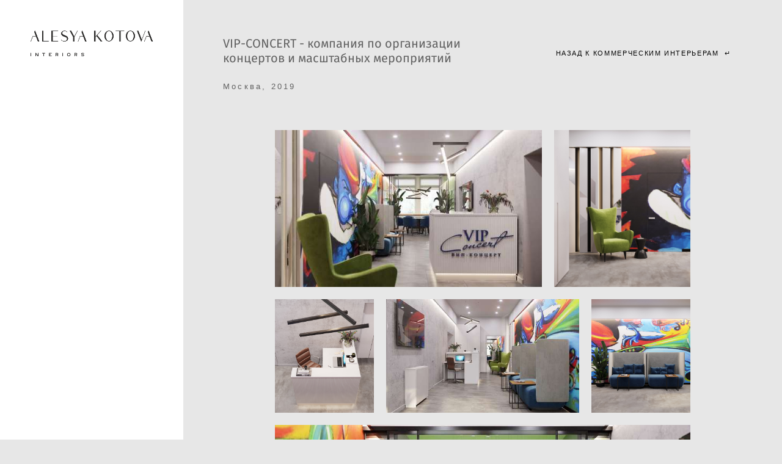

--- FILE ---
content_type: text/html; charset=UTF-8
request_url: https://kotovadesign.ru/vip-concert
body_size: 11644
content:
<!-- Vigbo-cms //cdn-st2.vigbo.com/u32007/70748/ levi2 -->
<!DOCTYPE html>
<html lang="ru">
<head>
    <script>var _createCookie=function(e,o,t){var i,n="";t&&((i=new Date).setTime(i.getTime()+864e5*t),n="; expires="+i.toGMTString()),document.cookie=e+"="+o+n+"; path=/"};function getCookie(e){e=document.cookie.match(new RegExp("(?:^|; )"+e.replace(/([\.$?*|{}\(\)\[\]\\\/\+^])/g,"\\$1")+"=([^;]*)"));return e?decodeURIComponent(e[1]):void 0}"bot"==getCookie("_gphw_mode")&&_createCookie("_gphw_mode","humen",0);</script>
    <meta charset="utf-8">
<title>VIP-CONCERT дизайн офиса в Москве</title>
<meta name="keywords" content="" />
<meta name="description" content="VIP-CONCERT - компания по организации концертов и масштабных мероприятий. Дизайн интерьера офиса в современном стиле. Яркий, индивидуальный дизайн, стиль лофт. Дизайн офиса в Москве по выгодной цене." />
<meta property="og:title" content="VIP-CONCERT дизайн офиса в Москве" />
<meta property="og:description" content="VIP-CONCERT - компания по организации концертов и масштабных мероприятий. Дизайн интерьера офиса в современном стиле. Яркий, индивидуальный дизайн, стиль лофт. Дизайн офиса в Москве по выгодной цене." />
<meta property="og:url" content="https://kotovadesign.ru/vip-concert" />
<meta property="og:type" content="website" />
<meta property="og:image" content="https://cdn-st2.vigbo.com/u32007/70748/blog/5354629/4713131/61090424/1000-effe19516f85e5298b536fe8c9a1bc58.jpg" />
<meta property="og:image" content="https://cdn-st2.vigbo.com/u32007/70748/blog/5354629/4713131/61090424/1000-5d4bb932092b1df60f1e0506e82a8155.jpg" />
<meta property="og:image" content="https://cdn-st2.vigbo.com/u32007/70748/logo/u-28350cf173c0ab190f2c9d809fe1e5f9.png" />

<meta name="viewport" content="width=device-width, initial-scale=1">


	<link rel="shortcut icon" href="//cdn-st2.vigbo.com/u32007/70748/favicon.ico?ver=5eccbf5251601" type="image/x-icon" />

<!-- Blog RSS -->

<!-- Preset CSS -->
    <script>window.use_preset = false;</script>

<script>
    window.cdn_paths = {};
    window.cdn_paths.modules = '//cdn-s.vigbo.com/cms/kevin2/site/' + 'dev/scripts/site/';
    window.cdn_paths.site_scripts = '//cdn-s.vigbo.com/cms/kevin2/site/' + 'dev/scripts/';
</script>
    <link href="https://fonts.googleapis.com/css?family=Abel|Alegreya:400,400i,700,700i,800,800i,900,900i|Alex+Brush|Amatic+SC:400,700|Andika|Anonymous+Pro:400i,700i|Anton|Arimo:400,400i,700,700i|Arsenal:400,400i,700,700i|Asap:400,400i,500,500i,600,600i,700,700i|Bad+Script|Baumans|Bitter:100,100i,200,200i,300,300i,400i,500,500i,600,600i,700i,800,800i,900,900i|Brygada+1918:400,700,400i,700i|Cactus+Classical+Serif|Carlito:400,700,400i,700i|Chocolate+Classical+Sans|Comfortaa:300,400,500,600,700|Commissioner:100,200,300,400,500,600,700,800,900|Cormorant:300i,400i,500,500i,600,600i,700i|Cormorant+Garamond:300i,400i,500,500i,600,600i,700i|Cormorant+Infant:300i,400i,500,500i,600,600i,700i|Cousine:400,400i,700,700i|Crafty+Girls|Cuprum:400,400i,700,700i|Days+One|Dela+Gothic+One|Delius+Unicase:400,700|Didact+Gothic|Dosis|EB+Garamond:400i,500,500i,600,600i,700i,800,800i|Euphoria+Script|Exo|Exo+2:100,100i,200,200i,300i,400i,500,500i,600,600i,700i,800,800i,900,900i|Federo|Fira+Code:300,500,600|Fira+Sans:100,100i,200,200i,300i,400i,500,500i,600,600i,700i,800,800i,900,900i|Fira+Sans+Condensed:100,100i,200,200i,300i,400i,500,500i,600,600i,700i,800,800i,900,900i|Forum|Gentium+Book+Plus:400,700,400i,700i|Gentium+Plus:400,700,400i,700i|Geologica:100,200,300,400,500,600,700,800,900|Glegoo:400,700|Golos+Text:400,500,600,700,800,900|Gudea:400,400i,700|Handlee|IBM+Plex+Mono:100,100i,200,200i,300i,400i,500,500i,600,600i,700i|IBM+Plex+Sans:100,100i,200,200i,300i,400i,500,500i,600,600i,700i|IBM+Plex+Serif:100,100i,200,200i,300,300i,400,400i,500,500i,600,600i,700,700i|Inter:100,200,300,400,500,600,700,800,900|Inter+Tight:100,200,300,400,500,600,700,800,900,100i,200i,300i,400i,500i,600i,700i,800i,900i|Istok+Web:400,400i,700,700i|JetBrains+Mono:100,100i,200,200i,300,300i,400,400i,500,500i,600,600i,700,700i,800,800i|Jost:100,100i,200,200i,300,300i,400,400i,500,500i,600,600i,700,700i,800,800i,900,900i|Jura:400,300,500,600,700|Kelly+Slab|Kranky|Krona+One|Leckerli+One|Ledger|Liter|Lobster|Lora:400,400i,700,700i,500,500i,600,600i|Lunasima:400,700|Manrope:200,300,400,500,600,700,800|Marck+Script|Marko+One|Marmelad|Merienda+One|Merriweather:300i,400i,700i,900,900i|Moderustic:300,400,500,600,700,800|Montserrat:300i,400i,500,500i,600,600i,700i,800,800i,900,900i|Montserrat+Alternates:100,100i,200,200i,300,300i,400,400i,500,500i,600,600i,700,700i,800,800i,900,900i|Mulish:200,300,400,500,600,700,800,900,200i,300i,400i,500i,600i,700i,800i,900i|Neucha|Noticia+Text:400,400i,700,700i|Noto+Sans:400,400i,700,700i|Noto+Sans+Mono:100,200,300,400,500,600,700,800,900|Noto+Serif:400,400i,700,700i|Noto+Serif+Display:100,200,300,400,500,600,700,800,900,100i,200i,300i,400i,500i,600i,700i,800i,900i|Nova+Flat|Nova+Oval|Nova+Round|Nova+Slim|Nunito:400,200,200i,300,300i,400i,600,600i,700,700i,800,800i,900,900i|Old+Standard+TT:400i|Open+Sans:300i,400i,600,600i,700i,800,800i|Open+Sans+Condensed:300,300i,700|Oranienbaum|Original+Surfer|Oswald:200,500,600|Oxygen:300|Pacifico|Philosopher:400,400i,700,700i|Piazzolla:100,200,300,400,500,600,700,800,900,100i,200i,300i,400i,500i,600i,700i,800i,900i|Play:400,700|Playfair+Display:400,700,400i,500,500i,600,600i,700i,800,800i,900,900i|Playfair+Display+SC|Poiret+One|Press+Start+2P|Prosto+One|PT+Mono|PT+Sans:400i,700i|PT+Sans+Caption:400,700|PT+Sans+Narrow:400,700|PT+Serif:400i,700i|PT+Serif+Caption:400,400i|Quicksand|Raleway:100,100i,300i,400i,500,500i,600,600i,700i,800,800i,900,900i|Roboto:100,100i,300i,400i,500,500i,700i,900,900i|Roboto+Condensed:300i,400i,700i|Roboto+Mono:100,100i,200,200i,300,300i,400,400i,500,500i,600,600i,700,700i|Roboto+Slab:100,200,500,600,800,900|Rochester|Rokkitt:400,100,300,500,600,700,800,900|Rubik:300i,400i,500,500i,600,600i,700i,800,800i,900,900i|Ruslan+Display|Russo+One|Salsa|Satisfy|Scada:400,400i,700,700i|Snippet|Sofia|Source+Code+Pro:200,300,400,500,600,700,900|Source+Sans+Pro:200,300,400,600,700,900|Source+Serif+Pro:200,200i,300,300i,400,400i,600,600i,700,700i,900,900i|Spectral:200,200i,300,300i,400,400i,500,500i,600,600i,700,700i,800,800i|Stint+Ultra+Expanded|STIX+Two+Text:400,700,400i,700i|Syncopate|Tenor+Sans|Tinos:400,400i,700,700i|Trochut|Ubuntu:300i,400i,500,500i,700i|Ubuntu+Condensed|Ubuntu+Mono:400,400i,700,700i|Unbounded:200,300,400,500,600,700,800,900|Underdog|Unkempt:400,700|Voces|Wix+Madefor+Display:400,500,600,700,800|Wix+Madefor+Text:400,500,600,700,800,400i,500i,600i,700i,800i|Yeseva+One|Ysabeau:100,200,300,400,500,600,700,800,900,100i,200i,300i,400i,500i,600i,700i,800i,900i|Ysabeau+Infant:100,200,300,400,500,600,700,800,900,100i,200i,300i,400i,500i,600i,700i,800i,900i|Ysabeau+Office:100,200,300,400,500,600,700,800,900,100i,200i,300i,400i,500i,600i,700i,800i,900i|Ysabeau+SC:100,200,300,400,500,600,700,800,900|Zen+Old+Mincho&display=swap&subset=cyrillic" rel="stylesheet">
    <!-- Preconnect resource -->
    <link rel="preconnect" href="https://kotovadesign.ru/">
    <link rel="preconnect" href="//cdn-s.vigbo.com/cms/kevin2/site/">
    <link rel="preconnect" href="//cdn-sh.vigbo.com">

    <!-- Preload JS -->
    <link rel="preload" as="script" href="//cdn-s.vigbo.com/cms/kevin2/site/dev/scripts/vendor/jquery-3.3.1.min.js?ver=uzimSt">
    <link rel="preload" as="script" href="//cdn-s.vigbo.com/cms/kevin2/site/prod/js/site.js?ver=uzimSt">

    
    <!-- CORE CSS -->
    
    
    <!-- SITE CSS -->
    <link rel="preload" as="style" onload="this.onload=null;this.rel='stylesheet'" href="//cdn-s.vigbo.com/cms/kevin2/site/prod/css/build_cms_front.css?v=yoi6fA">
    <noscript>
        <link rel="stylesheet" type="text/css" href="//cdn-s.vigbo.com/cms/kevin2/site/prod/css/build_cms_front.css?v=yoi6fA">
    </noscript>

    
    
    <!-- LIFE CHANGED CSS -->
            <link rel="preload" as="style" onload="this.onload=null;this.rel='stylesheet'" href="https://kotovadesign.ru/css/custom.css?v=46.830">
        <noscript>
            <link rel="stylesheet" type="text/css" href="https://kotovadesign.ru/css/custom.css?v=46.830">
        </noscript>
    
    
                
            <link rel="preload" as="style" onload="this.onload=null;this.rel='stylesheet'" href="https://kotovadesign.ru/css/css_user.css?v=46.830">
        <noscript>
            <link rel="stylesheet" type="text/css" href="https://kotovadesign.ru/css/css_user.css?v=46.830">
        </noscript>
    
    
    <meta name="yandex-verification" content="828c26a940873a83" />
<meta name="yandex-verification" content="54d60d348c8ce2a4" />    <style>
    .adaptive-desktop .custom__content--max-width,
    .adaptive-desktop .md-infoline__wrap {
        max-width: 100%;
    }
</style>
    <script src="//cdn-s.vigbo.com/cms/kevin2/site/dev/scripts/vendor/jquery-3.3.1.min.js?ver=uzimSt"></script>

    </head>


	



    <body data-template="levi2" class="f__preset-box f__site f__2 loading locale_ru levi2 mod--search-disable mod--img-logo mod--header-static mod--menu-align-content protect-images desktop adaptive-desktop mod--vertical-menu mod--vertical-menu__tablet-mobile mod--infoline-disable bot-version js--loading-cascade mod--font-none-preset layout-vertical--logo-top--icons-bottom   " data-preview="">

            
    
        <div class="l-wrap js-wrap">

    <aside class="aside-header custom__header-decorate-line custom__menu-bg-rgb js--aside-header layout-vertical--logo-top--icons-bottom  " data-set-top="stay-in-window">
    <!-- Logo -->
    <div class="l-header__col l-header__logo--box">
        <div id='logoWrap' class='logo__wrap' data-lt="" >
            
<div class="logo logo-image">
	<a href="https://kotovadesign.ru/">
		

			
			<img src="[data-uri]"
				 data-src="//cdn-st2.vigbo.com/u32007/70748/logo/u-28350cf173c0ab190f2c9d809fe1e5f9.png?v=46.830"
				 alt="АЛЕСЯ КОТОВА"
				 title="АЛЕСЯ КОТОВА"
				 class="copy-protect mod--has-logo2x mod--has-logo1x "
				 						data-src2x="//cdn-st2.vigbo.com/u32007/70748/logo/u-28350cf173c0ab190f2c9d809fe1e5f9@2x.png?v=46.830"
						data-width2x="803.5"
				 			/>
			</a>

</div>
        </div>
    </div>

    <!-- Menu -->
    <div class="l-header__col l-header__menu--box">
        <div data-custom-scroll class="mod--custom-scroll-hidden mod--custom-scroll-resize md-menu--mobile mod--menu-long-href js--menu--mobile mod--set-top--stop-mobile">
            <div class="menu-shadow mod--menu-shadow__top"></div>
            <div class="md-menu--mobile__cont">
                
                			<ul class="menu md-menu__main js--menu__main is--level1 		 mod--menu_left"><li  id="4945382" data-id="4945382" class="md-menu__li-l1 menu-item js--menu__li-l1  with-sub"><a class="md-menu__href-l1 js--menu-mobile-sildetoggle is--link-level1 f__menu   big-height5" href="https://kotovadesign.ru/residential"  >ПРОЕКТЫ</a><div class="md-menu__wrap-l2 js--menu-submenu" id="sub-4945382" data-parent-id="4945382"><ul class="mod--submenu-center js--menu-submenu__ul mod--custom-scrollbar__not-mac"><li class="md-menu__li-l2 "><a class="md-menu__href-l2 f__sub-menu" href="https://kotovadesign.ru/residential"  >ЖИЛЫЕ ИНТЕРЬЕРЫ</a></li><li class="md-menu__li-l2 "><a class="md-menu__href-l2 f__sub-menu" href="https://kotovadesign.ru/commercial"  >КОММЕРЧЕСКИЕ ИНТЕРЬЕРЫ</a></li></ul></div></li><li  id="4945389" data-id="4945389" class="md-menu__li-l1 menu-item js--menu__li-l1 "><a class="md-menu__href-l1 is--link-level1 f__menu  big-height5" href="https://kotovadesign.ru/about"  >ОБ АВТОРЕ</a></li><li  id="4945391" data-id="4945391" class="md-menu__li-l1 menu-item js--menu__li-l1 "><a class="md-menu__href-l1 is--link-level1 f__menu  big-height5" href="https://kotovadesign.ru/price"  >УСЛУГИ И ЦЕНЫ</a></li><li  id="4945390" data-id="4945390" class="md-menu__li-l1 menu-item js--menu__li-l1 "><a class="md-menu__href-l1 is--link-level1 f__menu  big-height5" href="https://kotovadesign.ru/reviews"  >ОТЗЫВЫ</a></li><li  id="4945388" data-id="4945388" class="md-menu__li-l1 menu-item js--menu__li-l1 "><a class="md-menu__href-l1 is--link-level1 f__menu  big-height5" href="https://kotovadesign.ru/contact"  >КОНТАКТЫ</a></li></ul><div class="md-menu-mobile__socials social-icons"><div class="social-icons-wrapper"></div></div>
            </div>
            <div class="menu-shadow mod--menu-shadow__bottom"></div>
        </div>
    </div>

    <!-- Icons Search and Basket -->
    <div class="l-header__col l-header__icon--box">
        <div class="js--menu-icons md-menu__icons " style="display: none">
        <!-- Если есть поиск или корзина -->
    <div class="l-header__icons--box f__menu">
        &nbsp; <!-- для выравнивания по вертикали (дублирует размер шрифта) -->

        <div class="l-header__icons--wrap">
            <div class="js--iconBasketWrapper" >
                
            </div>

                    </div>

        <!-- Add separator -->
                <!-- -->
    </div>
        </div>
    </div>

    <!-- Burger for Mobile -->
    <div class="l-header__col3 l-header__col l-header__ham--box" data-count-pages="5">
    <div class="md-menu__hamburger js-mob-menu-open">
        <svg height="20px" xmlns="http://www.w3.org/2000/svg" viewBox="0 0 18 17.5"><line class="hamburger-svg-style" y1="1" x2="18" y2="1"/><line class="hamburger-svg-style" y1="7" x2="18" y2="7"/><line class="hamburger-svg-style" y1="13" x2="18" y2="13"/></svg>
    </div>
</div>

</aside>




        <!-- Mobile menu -->
        <!-- mobile menu -->
<div  data-menu-type="mobile" data-custom-scroll data-set-top="stay-in-window" class="custom__header-decorate-line mod--custom-scroll-hidden mod--custom-scroll-resize md-menu--mobile js--menu--mobile mod--set-top--stop-mobile">
    <div class="md-menu--mobile__cont js--menu-mobile__cont">
        
        			<ul class="menu md-menu__main js--menu__main is--level1 		 mod--menu_left"><li  id="4945382" data-id="4945382" class="md-menu__li-l1 menu-item js--menu__li-l1  with-sub"><a class="md-menu__href-l1 js--menu-mobile-sildetoggle is--link-level1 f__menu   big-height5" href="https://kotovadesign.ru/residential"  >ПРОЕКТЫ</a><div class="md-menu__wrap-l2 js--menu-submenu" id="sub-4945382" data-parent-id="4945382"><ul class="mod--submenu-center js--menu-submenu__ul mod--custom-scrollbar__not-mac"><li class="md-menu__li-l2 "><a class="md-menu__href-l2 f__sub-menu" href="https://kotovadesign.ru/residential"  >ЖИЛЫЕ ИНТЕРЬЕРЫ</a></li><li class="md-menu__li-l2 "><a class="md-menu__href-l2 f__sub-menu" href="https://kotovadesign.ru/commercial"  >КОММЕРЧЕСКИЕ ИНТЕРЬЕРЫ</a></li></ul></div></li><li  id="4945389" data-id="4945389" class="md-menu__li-l1 menu-item js--menu__li-l1 "><a class="md-menu__href-l1 is--link-level1 f__menu  big-height5" href="https://kotovadesign.ru/about"  >ОБ АВТОРЕ</a></li><li  id="4945391" data-id="4945391" class="md-menu__li-l1 menu-item js--menu__li-l1 "><a class="md-menu__href-l1 is--link-level1 f__menu  big-height5" href="https://kotovadesign.ru/price"  >УСЛУГИ И ЦЕНЫ</a></li><li  id="4945390" data-id="4945390" class="md-menu__li-l1 menu-item js--menu__li-l1 "><a class="md-menu__href-l1 is--link-level1 f__menu  big-height5" href="https://kotovadesign.ru/reviews"  >ОТЗЫВЫ</a></li><li  id="4945388" data-id="4945388" class="md-menu__li-l1 menu-item js--menu__li-l1 "><a class="md-menu__href-l1 is--link-level1 f__menu  big-height5" href="https://kotovadesign.ru/contact"  >КОНТАКТЫ</a></li></ul><div class="md-menu-mobile__socials social-icons"><div class="social-icons-wrapper"></div></div>
        <span class="js-close-mobile-menu close-mobile-menu">
        <!--<svg width="20px" height="20px"  xmlns="http://www.w3.org/2000/svg" viewBox="0 0 14.39 17.5"><line class="close-menu-burger" x1="0.53" y1="2.04" x2="13.86" y2="15.37"/><line class="close-menu-burger" x1="0.53" y1="15.37" x2="13.86" y2="2.04"/></svg>-->
            <svg xmlns="http://www.w3.org/2000/svg" width="18" height="18" viewBox="0 0 18 18"><path class="close-menu-burger" fill="none" fill-rule="evenodd" stroke="#fff" stroke-linecap="round" stroke-linejoin="round" stroke-width="1.5" d="M9 9.5l8-8-8 8-8-8 8 8zm0 0l8 8-8-8-8 8 8-8z"/></svg>
        </span>
    </div>
</div>

        <!-- Blog Slider -->
        
        <!-- CONTENT -->
        <div class="l-content l-content--main  desktop ">
            <section id="blog" class="l-content--box blog composite" data-structure="blog-dispatcher" data-blog-type="" data-blog-preview-layout="">
    <div class="">
        <!-- Desktop/Mobile Blog -->
        
                <style>
        #post-content .element-box > .element { padding-bottom: 10px; }

        .composite-content .composite-content-box {
            max-width: 1200px;
            margin: 0 auto;
        }

    </style>

    <script type="text/json" id="blog-options">
        {"sid":"5354629","url":"vip-concert","design":null}    </script>

    <script type="text/json" id="post-form-error-messages">
        {"required":"\u041e\u0431\u044f\u0437\u0430\u0442\u0435\u043b\u044c\u043d\u043e \u043a \u0437\u0430\u043f\u043e\u043b\u043d\u0435\u043d\u0438\u044e","mailerror":"\u0412\u0432\u0435\u0434\u0438\u0442\u0435 \u043a\u043e\u0440\u0440\u0435\u043a\u0442\u043d\u044b\u0439 e-mail","msgInvalidFileExtension":"\u041d\u0435\u0434\u043e\u043f\u0443\u0441\u0442\u0438\u043c\u044b\u0439 \u0444\u043e\u0440\u043c\u0430\u0442 \u0444\u0430\u0439\u043b\u0430 \"{name}\", \u0437\u0430\u0433\u0440\u0443\u0437\u0438\u0442\u0435 \u0444\u0430\u0439\u043b \u0432 \u0444\u043e\u0440\u043c\u0430\u0442\u0435 \"{extensions}\"","msgSizeTooLarge":"\u0424\u0430\u0439\u043b \"{name}\" ({size} KB) \u0441\u043b\u0438\u0448\u043a\u043e\u043c \u0431\u043e\u043b\u044c\u0448\u043e\u0439, \u043c\u0430\u043a\u0441\u0438\u043c\u0430\u043b\u044c\u043d\u044b\u0439 \u0440\u0430\u0437\u043c\u0435\u0440 \u0444\u0430\u0439\u043b\u0430 {maxSize} KB.","msgSumSizeTooLarge":"\u041e\u0431\u0449\u0438\u0439 \u0440\u0430\u0437\u043c\u0435\u0440 \u0444\u0430\u0439\u043b\u043e\u0432 \u043d\u0435 \u0434\u043e\u043b\u0436\u0435\u043d \u043f\u0440\u0435\u0432\u044b\u0448\u0430\u0442\u044c 25 \u041cB","msgDuplicateFile":"\u0424\u0430\u0439\u043b \"{name}\" \u0443\u0436\u0435 \u043f\u0440\u0438\u043a\u0440\u0435\u043f\u043b\u0435\u043d. \u0412\u044b \u043d\u0435 \u043c\u043e\u0436\u0435\u0442\u0435 \u043f\u0440\u0438\u043a\u0440\u0435\u043f\u0438\u0442\u044c 2 \u043e\u0434\u0438\u043d\u0430\u043a\u043e\u0432\u044b\u0445 \u0444\u0430\u0439\u043b\u0430."}    </script>

    <script type="text/json" id="blog-protect-images-options">
        {"message":"","protectImage":"y"}    </script>
    <script>window.widgetPostMapScroll = true;</script>

    <div class="composite-content blog-content sidebar-position-none blog-type-post"
         data-backbone-view="blog-post"
         data-protect-image="Array">
        <!-- composite-content-box -->
        <div class=" blog-content-box">
            

<div class="items">
    <article class="post composite-frontend-post" id="post_4713131">
        <div id="post-content" style="max-width: 100%;">
            <div class="post-body">
	<style type="text/css">.adaptive-desktop #section4713131_0 .section__content{min-height:10px;}</style><a id="section5e82e3ad0c6e8" class="js--anchor" name="section5e82e3ad0c6e8"></a><div class="md-section js--section" id="section4713131_0">
        
    <div class="section__bg"  ></div>
			<div class="section__content">
				<div class="container custom__content--max-width"><div class="row"><div class="col col-md-12"><div class="widget"
	 id="widget_61090420"
	 data-id="61090420"
	 data-type="simple-text">

    
<div class="element simple-text transparentbg" id="w_61090420" style="background-color: transparent; ">
    <div class="text-box text-box-test1  nocolumns" style="max-width: 100%; -moz-column-gap: 10px; -webkit-column-gap: 10px; column-gap: 10px; letter-spacing: 0em; line-height: 1.2; font-family: 'Helvetica'; font-size: 16px !important;  margin: 0 auto; ">
        <p><font face="fira sans regular"><span style="font-size: 20px;">VIP-CONCERT - компания по организации концертов и масштабных мероприятий</span></font></p>
        
    </div>
</div></div>
<div class="widget"
	 id="widget_61090423"
	 data-id="61090423"
	 data-type="simple-text">

    
<div class="element simple-text transparentbg" id="w_61090423" style="background-color: transparent; ">
    <div class="text-box text-box-test1  nocolumns" style="max-width: 100%; -moz-column-gap: 10px; -webkit-column-gap: 10px; column-gap: 10px; letter-spacing: 0.2em; line-height: 1.6; font-family: 'Helvetica'; font-size: 16px !important;  margin: 0 auto; ">
        <p><span style="font-size:13px;">Москва, 2019</span></p>
        
    </div>
</div></div>
</div><div class="col col-md-12"><div class="widget"
	 id="widget_61302450"
	 data-id="61302450"
	 data-type="post-button">

    <style>
    #w_61302450 .post-button-content:hover {
        color: #cccccc !important;
    }

    #w_61302450 .post-button-content:hover:after {
        border: 1px solid rgba(46, 46, 46, 0);
        background-color: rgba(23, 23, 23, 0);
    }

    #w_61302450 .post-button-content {
        color: #000000 !important;

                    font-family: Helvetica;
            font-size: 11px;
            letter-spacing: 0.15em;
        
        padding-top: 20px;
        padding-bottom: 20px;

            }

    #w_61302450 .post-button-content:after {
        border: 2px solid rgba(255, 255, 255, 0);
        background-color: rgba(0,0,0,0);
    }

    #w_61302450 .post-button__helper {
                    padding-left: 0.15em;
            margin-left: -0.15em;
            margin-right: -0.15em;
        
                    display: flex;
            }

        #w_61302450 .post-button__helper:before,
    #w_61302450 .post-button__helper:after {
        width: 20px;
    }
    
    #w_61302450 {
        text-align: right;
    }
</style>



<div class="element post-button   " id="w_61302450">
    <a href="/commercial" data-type=""           class=" post-button-content f__btn js--post-button__link f__btn hided view-1        style-regular"
            >
                    <span class="post-button__helper js--post-button__helper f__btn-lh">НАЗАД К КОММЕРЧЕСКИМ ИНТЕРЬЕРАМ&nbsp;&nbsp;↵</span>
            </a>
</div>

</div>
</div></div><div class="row"><div class="col col-md-24"><div class="widget"
	 id="widget_61090422"
	 data-id="61090422"
	 data-type="post-indent">

    <div class="wg-post-indent" id="w_61090422">
    <div class="wg-post-indent__inner" style="width: 100%; height: 20px;"></div>
</div></div>
</div></div><div class="row"><div class="col col-md-24"><div class="widget"
	 id="widget_61090424"
	 data-id="61090424"
	 data-type="post-gallery">

    
<script type="text/json" class="widget-options">
{"photos":[[{"id":"60392081","width":"2200","height":"1294","file":"effe19516f85e5298b536fe8c9a1bc58.jpg"},{"id":"60392080","width":"1740","height":"2000","file":"5d4bb932092b1df60f1e0506e82a8155.jpg"}],[{"id":"60392077","width":"1740","height":"2000","file":"e940ebb9c4a31b00dd3a2cd0722e8c33.jpg"},{"id":"60392069","width":"2200","height":"1294","file":"7d1e2a2161ed8759d3facf0ef6bfd6b8.jpg"},{"id":"60392067","width":"1740","height":"2000","file":"75dd50ba7cdfe84827467b398eaa65ab.jpg"}],[{"id":"60392058","width":"2200","height":"1294","file":"ca59525e2c13262b2f8e9ede288e11b5.jpg"}],[{"id":"60392065","width":"1740","height":"2000","file":"49123ec943c98ababf63621c9de5318c.jpg"},{"id":"60392060","width":"1740","height":"2000","file":"56db7de92d55ac65ce71777a12118d09.jpg"}],[{"id":"60392516","width":"4961","height":"3543","file":"8441fa7c91ae295ad5dfe201f9a330c3.jpg"},{"id":"60392533","width":"4961","height":"3543","file":"8fc11fc8e0298a3bfcc3f0e7a11c73de.jpg"}],[{"id":"60393016","width":"4681","height":"3543","file":"106fefa43fe0e7a7853278434dc03069.jpg"},{"id":"60393090","width":"4961","height":"3543","file":"6019193cff0d6798cd22cf5bcf81e755.jpg"}],[{"id":"60393096","width":"4961","height":"3543","file":"90b2781f7312b396c6dcd91fdb10efeb.jpg"},{"id":"60393104","width":"4961","height":"3543","file":"5c12df4840774a66f432ed5575982286.jpg"}],[{"id":"60393463","width":"1024","height":"899","file":"2e1a52c5cb32142666cb63b9c1f8c7fa.PNG"}]],"photoGap":20,"storage":"\/\/cdn-st2.vigbo.com\/u32007\/70748\/blog\/5354629\/4713131\/61090424\/","fullscreen":"y"}</script>
<style>
    .adaptive-desktop #widget_61090424 {
        width: 80%;
    }
    </style>

        <style>

        #widget_61090424 .gallery-photo-box-title {
            color: #000000;
                        font-family: Arial;
            font-size: 12px;
            letter-spacing: 0em;
            line-height: 1.3;
                                }

        /* For mobile indent*/
        .adaptive-mobile #widget_61090424 .wg-post-gallery {
                            margin-top: -10px !important;
                    }
        .adaptive-mobile #widget_61090424 .wg-post-gallery .gallery-photo-box {
                            padding-top: 10px;
                padding-bottom: 10px;
                    }

        .adaptive-mobile #widget_61090424 .wg-post-gallery.mod--mobile-grid {
                            margin-top: -10px !important;
                    }

        .adaptive-mobile #widget_61090424 .wg-post-gallery.mod--mobile-one-column {
                            margin-top: -10px !important;
                    }

        .adaptive-mobile #widget_61090424 .wg-post-gallery.mod--mobile-one-column .gallery-photo-box,
        .adaptive-mobile #widget_61090424 .wg-post-gallery.mod--mobile-grid .gallery-photo-box {
                             padding-top: 10px;
                 padding-bottom: 10px;
                 margin-top: 0 !important;
                 margin-bottom: 0 !important;
                    }

        .adaptive-mobile #widget_61090424 .wg-post-gallery.mod--mobile-one-column .gallery-photo-box {
                    }

    </style>

        <div class="wg-post-gallery mod--gallery-easy    counter-mode" style="margin: -10px" data-align="left">
        
        <ul class="gallery-row">
            
            
            
            <li style="width:66.149895663574%;margin:10px" class="gallery-photo-box">
                                <div class="js--pin-show gallery-photo-box-image mod--clickable js-open-this-photo--fullscreen"  style="background-color: rgba(153,145,139,.7)">
                                        <img class="gallery-image-in" width="2200" height="1294" src='[data-uri]' data-file-name="effe19516f85e5298b536fe8c9a1bc58.jpg" data-sizes="{&quot;500&quot;:{&quot;w&quot;:&quot;500&quot;,&quot;h&quot;:&quot;294&quot;},&quot;1000&quot;:{&quot;w&quot;:&quot;1000&quot;,&quot;h&quot;:&quot;588&quot;},&quot;2000&quot;:{&quot;w&quot;:&quot;2000&quot;,&quot;h&quot;:&quot;1176&quot;}}" alt="" data-width="2200" data-height="1294" data-dynamic="true"/>
                </div>
                                            </li>
            
            
            <li style="width:33.850104336426%;margin:10px" class="gallery-photo-box">
                                <div class="js--pin-show gallery-photo-box-image mod--clickable js-open-this-photo--fullscreen"  style="background-color: rgba(152,143,138,.7)">
                                        <img class="gallery-image-in" width="1740" height="2000" src='[data-uri]' data-file-name="5d4bb932092b1df60f1e0506e82a8155.jpg" data-sizes="{&quot;500&quot;:{&quot;w&quot;:&quot;500&quot;,&quot;h&quot;:&quot;575&quot;},&quot;1000&quot;:{&quot;w&quot;:&quot;1000&quot;,&quot;h&quot;:&quot;1149&quot;},&quot;2000&quot;:{&quot;w&quot;:&quot;1740&quot;,&quot;h&quot;:&quot;2000&quot;}}" alt="" data-width="1740" data-height="2000" data-dynamic="true"/>
                </div>
                                            </li>
                    </ul>
        
        <ul class="gallery-row">
            
            
            
            <li style="width:25.289561412179%;margin:10px" class="gallery-photo-box">
                                <div class="js--pin-show gallery-photo-box-image mod--clickable js-open-this-photo--fullscreen"  style="background-color: rgba(173,162,159,.7)">
                                        <img class="gallery-image-in" width="1740" height="2000" src='[data-uri]' data-file-name="e940ebb9c4a31b00dd3a2cd0722e8c33.jpg" data-sizes="{&quot;500&quot;:{&quot;w&quot;:&quot;500&quot;,&quot;h&quot;:&quot;575&quot;},&quot;1000&quot;:{&quot;w&quot;:&quot;1000&quot;,&quot;h&quot;:&quot;1149&quot;},&quot;2000&quot;:{&quot;w&quot;:&quot;1740&quot;,&quot;h&quot;:&quot;2000&quot;}}" alt="" data-width="1740" data-height="2000" data-dynamic="true"/>
                </div>
                                            </li>
            
            
            <li style="width:49.420877175642%;margin:10px" class="gallery-photo-box">
                                <div class="js--pin-show gallery-photo-box-image mod--clickable js-open-this-photo--fullscreen"  style="background-color: rgba(151,144,140,.7)">
                                        <img class="gallery-image-in" width="2200" height="1294" src='[data-uri]' data-file-name="7d1e2a2161ed8759d3facf0ef6bfd6b8.jpg" data-sizes="{&quot;500&quot;:{&quot;w&quot;:&quot;500&quot;,&quot;h&quot;:&quot;294&quot;},&quot;1000&quot;:{&quot;w&quot;:&quot;1000&quot;,&quot;h&quot;:&quot;588&quot;},&quot;2000&quot;:{&quot;w&quot;:&quot;2000&quot;,&quot;h&quot;:&quot;1176&quot;}}" alt="" data-width="2200" data-height="1294" data-dynamic="true"/>
                </div>
                                            </li>
            
            
            <li style="width:25.289561412179%;margin:10px" class="gallery-photo-box">
                                <div class="js--pin-show gallery-photo-box-image mod--clickable js-open-this-photo--fullscreen"  style="background-color: rgba(144,139,135,.7)">
                                        <img class="gallery-image-in" width="1740" height="2000" src='[data-uri]' data-file-name="75dd50ba7cdfe84827467b398eaa65ab.jpg" data-sizes="{&quot;500&quot;:{&quot;w&quot;:&quot;500&quot;,&quot;h&quot;:&quot;575&quot;},&quot;1000&quot;:{&quot;w&quot;:&quot;1000&quot;,&quot;h&quot;:&quot;1149&quot;},&quot;2000&quot;:{&quot;w&quot;:&quot;1740&quot;,&quot;h&quot;:&quot;2000&quot;}}" alt="" data-width="1740" data-height="2000" data-dynamic="true"/>
                </div>
                                            </li>
                    </ul>
        
        <ul class="gallery-row">
            
            
            
            <li style="width:100%;margin:10px" class="gallery-photo-box">
                                <div class="js--pin-show gallery-photo-box-image mod--clickable js-open-this-photo--fullscreen"  style="background-color: rgba(136,132,122,.7)">
                                        <img class="gallery-image-in" width="2200" height="1294" src='[data-uri]' data-file-name="ca59525e2c13262b2f8e9ede288e11b5.jpg" data-sizes="{&quot;500&quot;:{&quot;w&quot;:&quot;500&quot;,&quot;h&quot;:&quot;294&quot;},&quot;1000&quot;:{&quot;w&quot;:&quot;1000&quot;,&quot;h&quot;:&quot;588&quot;},&quot;2000&quot;:{&quot;w&quot;:&quot;2000&quot;,&quot;h&quot;:&quot;1176&quot;}}" alt="" data-width="2200" data-height="1294" data-dynamic="true"/>
                </div>
                                            </li>
                    </ul>
        
        <ul class="gallery-row">
            
            
            
            <li style="width:50%;margin:10px" class="gallery-photo-box">
                                <div class="js--pin-show gallery-photo-box-image mod--clickable js-open-this-photo--fullscreen"  style="background-color: rgba(125,134,111,.7)">
                                        <img class="gallery-image-in" width="1740" height="2000" src='[data-uri]' data-file-name="49123ec943c98ababf63621c9de5318c.jpg" data-sizes="{&quot;500&quot;:{&quot;w&quot;:&quot;500&quot;,&quot;h&quot;:&quot;575&quot;},&quot;1000&quot;:{&quot;w&quot;:&quot;1000&quot;,&quot;h&quot;:&quot;1149&quot;},&quot;2000&quot;:{&quot;w&quot;:&quot;1740&quot;,&quot;h&quot;:&quot;2000&quot;}}" alt="" data-width="1740" data-height="2000" data-dynamic="true"/>
                </div>
                                            </li>
            
            
            <li style="width:50%;margin:10px" class="gallery-photo-box">
                                <div class="js--pin-show gallery-photo-box-image mod--clickable js-open-this-photo--fullscreen"  style="background-color: rgba(138,135,127,.7)">
                                        <img class="gallery-image-in" width="1740" height="2000" src='[data-uri]' data-file-name="56db7de92d55ac65ce71777a12118d09.jpg" data-sizes="{&quot;500&quot;:{&quot;w&quot;:&quot;500&quot;,&quot;h&quot;:&quot;575&quot;},&quot;1000&quot;:{&quot;w&quot;:&quot;1000&quot;,&quot;h&quot;:&quot;1149&quot;},&quot;2000&quot;:{&quot;w&quot;:&quot;1740&quot;,&quot;h&quot;:&quot;2000&quot;}}" alt="" data-width="1740" data-height="2000" data-dynamic="true"/>
                </div>
                                            </li>
                    </ul>
        
        <ul class="gallery-row">
            
            
            
            <li style="width:50%;margin:10px" class="gallery-photo-box">
                                <div class="js--pin-show gallery-photo-box-image mod--clickable js-open-this-photo--fullscreen"  style="background-color: rgba(193,182,171,.7)">
                                        <img class="gallery-image-in" width="4961" height="3543" src='[data-uri]' data-file-name="8441fa7c91ae295ad5dfe201f9a330c3.jpg" data-sizes="{&quot;500&quot;:{&quot;w&quot;:&quot;500&quot;,&quot;h&quot;:&quot;357&quot;},&quot;1000&quot;:{&quot;w&quot;:&quot;1000&quot;,&quot;h&quot;:&quot;714&quot;},&quot;2000&quot;:{&quot;w&quot;:&quot;2000&quot;,&quot;h&quot;:&quot;1428&quot;}}" alt="" data-width="4961" data-height="3543" data-dynamic="true"/>
                </div>
                                            </li>
            
            
            <li style="width:50%;margin:10px" class="gallery-photo-box">
                                <div class="js--pin-show gallery-photo-box-image mod--clickable js-open-this-photo--fullscreen"  style="background-color: rgba(211,207,203,.7)">
                                        <img class="gallery-image-in" width="4961" height="3543" src='[data-uri]' data-file-name="8fc11fc8e0298a3bfcc3f0e7a11c73de.jpg" data-sizes="{&quot;500&quot;:{&quot;w&quot;:&quot;500&quot;,&quot;h&quot;:&quot;357&quot;},&quot;1000&quot;:{&quot;w&quot;:&quot;1000&quot;,&quot;h&quot;:&quot;714&quot;},&quot;2000&quot;:{&quot;w&quot;:&quot;2000&quot;,&quot;h&quot;:&quot;1428&quot;}}" alt="" data-width="4961" data-height="3543" data-dynamic="true"/>
                </div>
                                            </li>
                    </ul>
        
        <ul class="gallery-row">
            
            
            
            <li style="width:48.548019083178%;margin:10px" class="gallery-photo-box">
                                <div class="js--pin-show gallery-photo-box-image mod--clickable js-open-this-photo--fullscreen"  style="background-color: rgba(183,177,171,.7)">
                                        <img class="gallery-image-in" width="4681" height="3543" src='[data-uri]' data-file-name="106fefa43fe0e7a7853278434dc03069.jpg" data-sizes="{&quot;500&quot;:{&quot;w&quot;:&quot;500&quot;,&quot;h&quot;:&quot;378&quot;},&quot;1000&quot;:{&quot;w&quot;:&quot;1000&quot;,&quot;h&quot;:&quot;757&quot;},&quot;2000&quot;:{&quot;w&quot;:&quot;2000&quot;,&quot;h&quot;:&quot;1514&quot;}}" alt="" data-width="4681" data-height="3543" data-dynamic="true"/>
                </div>
                                            </li>
            
            
            <li style="width:51.451980916822%;margin:10px" class="gallery-photo-box">
                                <div class="js--pin-show gallery-photo-box-image mod--clickable js-open-this-photo--fullscreen"  style="background-color: rgba(198,192,185,.7)">
                                        <img class="gallery-image-in" width="4961" height="3543" src='[data-uri]' data-file-name="6019193cff0d6798cd22cf5bcf81e755.jpg" data-sizes="{&quot;500&quot;:{&quot;w&quot;:&quot;500&quot;,&quot;h&quot;:&quot;357&quot;},&quot;1000&quot;:{&quot;w&quot;:&quot;1000&quot;,&quot;h&quot;:&quot;714&quot;},&quot;2000&quot;:{&quot;w&quot;:&quot;2000&quot;,&quot;h&quot;:&quot;1428&quot;}}" alt="" data-width="4961" data-height="3543" data-dynamic="true"/>
                </div>
                                            </li>
                    </ul>
        
        <ul class="gallery-row">
            
            
            
            <li style="width:50%;margin:10px" class="gallery-photo-box">
                                <div class="js--pin-show gallery-photo-box-image mod--clickable js-open-this-photo--fullscreen"  style="background-color: rgba(210,202,195,.7)">
                                        <img class="gallery-image-in" width="4961" height="3543" src='[data-uri]' data-file-name="90b2781f7312b396c6dcd91fdb10efeb.jpg" data-sizes="{&quot;500&quot;:{&quot;w&quot;:&quot;500&quot;,&quot;h&quot;:&quot;357&quot;},&quot;1000&quot;:{&quot;w&quot;:&quot;1000&quot;,&quot;h&quot;:&quot;714&quot;},&quot;2000&quot;:{&quot;w&quot;:&quot;2000&quot;,&quot;h&quot;:&quot;1428&quot;}}" alt="" data-width="4961" data-height="3543" data-dynamic="true"/>
                </div>
                                            </li>
            
            
            <li style="width:50%;margin:10px" class="gallery-photo-box">
                                <div class="js--pin-show gallery-photo-box-image mod--clickable js-open-this-photo--fullscreen"  style="background-color: rgba(210,203,198,.7)">
                                        <img class="gallery-image-in" width="4961" height="3543" src='[data-uri]' data-file-name="5c12df4840774a66f432ed5575982286.jpg" data-sizes="{&quot;500&quot;:{&quot;w&quot;:&quot;500&quot;,&quot;h&quot;:&quot;357&quot;},&quot;1000&quot;:{&quot;w&quot;:&quot;1000&quot;,&quot;h&quot;:&quot;714&quot;},&quot;2000&quot;:{&quot;w&quot;:&quot;2000&quot;,&quot;h&quot;:&quot;1428&quot;}}" alt="" data-width="4961" data-height="3543" data-dynamic="true"/>
                </div>
                                            </li>
                    </ul>
        
        <ul class="gallery-row">
            
            
            
            <li style="width:100%;margin:10px" class="gallery-photo-box">
                                <div class="js--pin-show gallery-photo-box-image mod--clickable js-open-this-photo--fullscreen"  style="background-color: rgba(236,236,236,0)">
                                        <img class="gallery-image-in" width="1024" height="899" src='[data-uri]' data-file-name="2e1a52c5cb32142666cb63b9c1f8c7fa.PNG" data-sizes="{&quot;500&quot;:{&quot;w&quot;:&quot;500&quot;,&quot;h&quot;:&quot;439&quot;},&quot;1000&quot;:{&quot;w&quot;:&quot;1000&quot;,&quot;h&quot;:&quot;878&quot;},&quot;2000&quot;:{&quot;w&quot;:&quot;1024&quot;,&quot;h&quot;:&quot;899&quot;}}" alt="" data-width="1024" data-height="899" data-dynamic="true"/>
                </div>
                                            </li>
                    </ul>
            </div>


<div class="swiper-data" data-storage="//cdn-st2.vigbo.com/u32007/70748/blog/5354629/4713131/61090424/">
    <div class="swiper-box">
        <div class="swiper-container js--gallery_swiper-container">
            <div class="swiper-wrapper">
                                                                <div class="swiper-slide">
                                        <img class="js--copy-protect js--slide" alt=""
                        src="[data-uri]"
                        data-sizes="{&quot;500&quot;:{&quot;w&quot;:&quot;500&quot;,&quot;h&quot;:&quot;294&quot;},&quot;1000&quot;:{&quot;w&quot;:&quot;1000&quot;,&quot;h&quot;:&quot;588&quot;},&quot;2000&quot;:{&quot;w&quot;:&quot;2000&quot;,&quot;h&quot;:&quot;1176&quot;}}" data-file="effe19516f85e5298b536fe8c9a1bc58.jpg" />
                    <div class="spinner">
                        <svg class="md-preloader" viewBox="0 0 66 66" xmlns="http://www.w3.org/2000/svg"><circle class="path de--main__text-default-color--stroke" fill="none" stroke-width="4" stroke-linecap="round" cx="33" cy="33" r="30"></circle></svg>
                    </div>
                </div>
                                                <div class="swiper-slide">
                                        <img class="js--copy-protect js--slide" alt=""
                        src="[data-uri]"
                        data-sizes="{&quot;500&quot;:{&quot;w&quot;:&quot;500&quot;,&quot;h&quot;:&quot;575&quot;},&quot;1000&quot;:{&quot;w&quot;:&quot;1000&quot;,&quot;h&quot;:&quot;1149&quot;},&quot;2000&quot;:{&quot;w&quot;:&quot;1740&quot;,&quot;h&quot;:&quot;2000&quot;}}" data-file="5d4bb932092b1df60f1e0506e82a8155.jpg" />
                    <div class="spinner">
                        <svg class="md-preloader" viewBox="0 0 66 66" xmlns="http://www.w3.org/2000/svg"><circle class="path de--main__text-default-color--stroke" fill="none" stroke-width="4" stroke-linecap="round" cx="33" cy="33" r="30"></circle></svg>
                    </div>
                </div>
                                                                                <div class="swiper-slide">
                                        <img class="js--copy-protect js--slide" alt=""
                        src="[data-uri]"
                        data-sizes="{&quot;500&quot;:{&quot;w&quot;:&quot;500&quot;,&quot;h&quot;:&quot;575&quot;},&quot;1000&quot;:{&quot;w&quot;:&quot;1000&quot;,&quot;h&quot;:&quot;1149&quot;},&quot;2000&quot;:{&quot;w&quot;:&quot;1740&quot;,&quot;h&quot;:&quot;2000&quot;}}" data-file="e940ebb9c4a31b00dd3a2cd0722e8c33.jpg" />
                    <div class="spinner">
                        <svg class="md-preloader" viewBox="0 0 66 66" xmlns="http://www.w3.org/2000/svg"><circle class="path de--main__text-default-color--stroke" fill="none" stroke-width="4" stroke-linecap="round" cx="33" cy="33" r="30"></circle></svg>
                    </div>
                </div>
                                                <div class="swiper-slide">
                                        <img class="js--copy-protect js--slide" alt=""
                        src="[data-uri]"
                        data-sizes="{&quot;500&quot;:{&quot;w&quot;:&quot;500&quot;,&quot;h&quot;:&quot;294&quot;},&quot;1000&quot;:{&quot;w&quot;:&quot;1000&quot;,&quot;h&quot;:&quot;588&quot;},&quot;2000&quot;:{&quot;w&quot;:&quot;2000&quot;,&quot;h&quot;:&quot;1176&quot;}}" data-file="7d1e2a2161ed8759d3facf0ef6bfd6b8.jpg" />
                    <div class="spinner">
                        <svg class="md-preloader" viewBox="0 0 66 66" xmlns="http://www.w3.org/2000/svg"><circle class="path de--main__text-default-color--stroke" fill="none" stroke-width="4" stroke-linecap="round" cx="33" cy="33" r="30"></circle></svg>
                    </div>
                </div>
                                                <div class="swiper-slide">
                                        <img class="js--copy-protect js--slide" alt=""
                        src="[data-uri]"
                        data-sizes="{&quot;500&quot;:{&quot;w&quot;:&quot;500&quot;,&quot;h&quot;:&quot;575&quot;},&quot;1000&quot;:{&quot;w&quot;:&quot;1000&quot;,&quot;h&quot;:&quot;1149&quot;},&quot;2000&quot;:{&quot;w&quot;:&quot;1740&quot;,&quot;h&quot;:&quot;2000&quot;}}" data-file="75dd50ba7cdfe84827467b398eaa65ab.jpg" />
                    <div class="spinner">
                        <svg class="md-preloader" viewBox="0 0 66 66" xmlns="http://www.w3.org/2000/svg"><circle class="path de--main__text-default-color--stroke" fill="none" stroke-width="4" stroke-linecap="round" cx="33" cy="33" r="30"></circle></svg>
                    </div>
                </div>
                                                                                <div class="swiper-slide">
                                        <img class="js--copy-protect js--slide" alt=""
                        src="[data-uri]"
                        data-sizes="{&quot;500&quot;:{&quot;w&quot;:&quot;500&quot;,&quot;h&quot;:&quot;294&quot;},&quot;1000&quot;:{&quot;w&quot;:&quot;1000&quot;,&quot;h&quot;:&quot;588&quot;},&quot;2000&quot;:{&quot;w&quot;:&quot;2000&quot;,&quot;h&quot;:&quot;1176&quot;}}" data-file="ca59525e2c13262b2f8e9ede288e11b5.jpg" />
                    <div class="spinner">
                        <svg class="md-preloader" viewBox="0 0 66 66" xmlns="http://www.w3.org/2000/svg"><circle class="path de--main__text-default-color--stroke" fill="none" stroke-width="4" stroke-linecap="round" cx="33" cy="33" r="30"></circle></svg>
                    </div>
                </div>
                                                                                <div class="swiper-slide">
                                        <img class="js--copy-protect js--slide" alt=""
                        src="[data-uri]"
                        data-sizes="{&quot;500&quot;:{&quot;w&quot;:&quot;500&quot;,&quot;h&quot;:&quot;575&quot;},&quot;1000&quot;:{&quot;w&quot;:&quot;1000&quot;,&quot;h&quot;:&quot;1149&quot;},&quot;2000&quot;:{&quot;w&quot;:&quot;1740&quot;,&quot;h&quot;:&quot;2000&quot;}}" data-file="49123ec943c98ababf63621c9de5318c.jpg" />
                    <div class="spinner">
                        <svg class="md-preloader" viewBox="0 0 66 66" xmlns="http://www.w3.org/2000/svg"><circle class="path de--main__text-default-color--stroke" fill="none" stroke-width="4" stroke-linecap="round" cx="33" cy="33" r="30"></circle></svg>
                    </div>
                </div>
                                                <div class="swiper-slide">
                                        <img class="js--copy-protect js--slide" alt=""
                        src="[data-uri]"
                        data-sizes="{&quot;500&quot;:{&quot;w&quot;:&quot;500&quot;,&quot;h&quot;:&quot;575&quot;},&quot;1000&quot;:{&quot;w&quot;:&quot;1000&quot;,&quot;h&quot;:&quot;1149&quot;},&quot;2000&quot;:{&quot;w&quot;:&quot;1740&quot;,&quot;h&quot;:&quot;2000&quot;}}" data-file="56db7de92d55ac65ce71777a12118d09.jpg" />
                    <div class="spinner">
                        <svg class="md-preloader" viewBox="0 0 66 66" xmlns="http://www.w3.org/2000/svg"><circle class="path de--main__text-default-color--stroke" fill="none" stroke-width="4" stroke-linecap="round" cx="33" cy="33" r="30"></circle></svg>
                    </div>
                </div>
                                                                                <div class="swiper-slide">
                                        <img class="js--copy-protect js--slide" alt=""
                        src="[data-uri]"
                        data-sizes="{&quot;500&quot;:{&quot;w&quot;:&quot;500&quot;,&quot;h&quot;:&quot;357&quot;},&quot;1000&quot;:{&quot;w&quot;:&quot;1000&quot;,&quot;h&quot;:&quot;714&quot;},&quot;2000&quot;:{&quot;w&quot;:&quot;2000&quot;,&quot;h&quot;:&quot;1428&quot;}}" data-file="8441fa7c91ae295ad5dfe201f9a330c3.jpg" />
                    <div class="spinner">
                        <svg class="md-preloader" viewBox="0 0 66 66" xmlns="http://www.w3.org/2000/svg"><circle class="path de--main__text-default-color--stroke" fill="none" stroke-width="4" stroke-linecap="round" cx="33" cy="33" r="30"></circle></svg>
                    </div>
                </div>
                                                <div class="swiper-slide">
                                        <img class="js--copy-protect js--slide" alt=""
                        src="[data-uri]"
                        data-sizes="{&quot;500&quot;:{&quot;w&quot;:&quot;500&quot;,&quot;h&quot;:&quot;357&quot;},&quot;1000&quot;:{&quot;w&quot;:&quot;1000&quot;,&quot;h&quot;:&quot;714&quot;},&quot;2000&quot;:{&quot;w&quot;:&quot;2000&quot;,&quot;h&quot;:&quot;1428&quot;}}" data-file="8fc11fc8e0298a3bfcc3f0e7a11c73de.jpg" />
                    <div class="spinner">
                        <svg class="md-preloader" viewBox="0 0 66 66" xmlns="http://www.w3.org/2000/svg"><circle class="path de--main__text-default-color--stroke" fill="none" stroke-width="4" stroke-linecap="round" cx="33" cy="33" r="30"></circle></svg>
                    </div>
                </div>
                                                                                <div class="swiper-slide">
                                        <img class="js--copy-protect js--slide" alt=""
                        src="[data-uri]"
                        data-sizes="{&quot;500&quot;:{&quot;w&quot;:&quot;500&quot;,&quot;h&quot;:&quot;378&quot;},&quot;1000&quot;:{&quot;w&quot;:&quot;1000&quot;,&quot;h&quot;:&quot;757&quot;},&quot;2000&quot;:{&quot;w&quot;:&quot;2000&quot;,&quot;h&quot;:&quot;1514&quot;}}" data-file="106fefa43fe0e7a7853278434dc03069.jpg" />
                    <div class="spinner">
                        <svg class="md-preloader" viewBox="0 0 66 66" xmlns="http://www.w3.org/2000/svg"><circle class="path de--main__text-default-color--stroke" fill="none" stroke-width="4" stroke-linecap="round" cx="33" cy="33" r="30"></circle></svg>
                    </div>
                </div>
                                                <div class="swiper-slide">
                                        <img class="js--copy-protect js--slide" alt=""
                        src="[data-uri]"
                        data-sizes="{&quot;500&quot;:{&quot;w&quot;:&quot;500&quot;,&quot;h&quot;:&quot;357&quot;},&quot;1000&quot;:{&quot;w&quot;:&quot;1000&quot;,&quot;h&quot;:&quot;714&quot;},&quot;2000&quot;:{&quot;w&quot;:&quot;2000&quot;,&quot;h&quot;:&quot;1428&quot;}}" data-file="6019193cff0d6798cd22cf5bcf81e755.jpg" />
                    <div class="spinner">
                        <svg class="md-preloader" viewBox="0 0 66 66" xmlns="http://www.w3.org/2000/svg"><circle class="path de--main__text-default-color--stroke" fill="none" stroke-width="4" stroke-linecap="round" cx="33" cy="33" r="30"></circle></svg>
                    </div>
                </div>
                                                                                <div class="swiper-slide">
                                        <img class="js--copy-protect js--slide" alt=""
                        src="[data-uri]"
                        data-sizes="{&quot;500&quot;:{&quot;w&quot;:&quot;500&quot;,&quot;h&quot;:&quot;357&quot;},&quot;1000&quot;:{&quot;w&quot;:&quot;1000&quot;,&quot;h&quot;:&quot;714&quot;},&quot;2000&quot;:{&quot;w&quot;:&quot;2000&quot;,&quot;h&quot;:&quot;1428&quot;}}" data-file="90b2781f7312b396c6dcd91fdb10efeb.jpg" />
                    <div class="spinner">
                        <svg class="md-preloader" viewBox="0 0 66 66" xmlns="http://www.w3.org/2000/svg"><circle class="path de--main__text-default-color--stroke" fill="none" stroke-width="4" stroke-linecap="round" cx="33" cy="33" r="30"></circle></svg>
                    </div>
                </div>
                                                <div class="swiper-slide">
                                        <img class="js--copy-protect js--slide" alt=""
                        src="[data-uri]"
                        data-sizes="{&quot;500&quot;:{&quot;w&quot;:&quot;500&quot;,&quot;h&quot;:&quot;357&quot;},&quot;1000&quot;:{&quot;w&quot;:&quot;1000&quot;,&quot;h&quot;:&quot;714&quot;},&quot;2000&quot;:{&quot;w&quot;:&quot;2000&quot;,&quot;h&quot;:&quot;1428&quot;}}" data-file="5c12df4840774a66f432ed5575982286.jpg" />
                    <div class="spinner">
                        <svg class="md-preloader" viewBox="0 0 66 66" xmlns="http://www.w3.org/2000/svg"><circle class="path de--main__text-default-color--stroke" fill="none" stroke-width="4" stroke-linecap="round" cx="33" cy="33" r="30"></circle></svg>
                    </div>
                </div>
                                                                                <div class="swiper-slide">
                                        <img class="js--copy-protect js--slide" alt=""
                        src="[data-uri]"
                        data-sizes="{&quot;500&quot;:{&quot;w&quot;:&quot;500&quot;,&quot;h&quot;:&quot;439&quot;},&quot;1000&quot;:{&quot;w&quot;:&quot;1000&quot;,&quot;h&quot;:&quot;878&quot;},&quot;2000&quot;:{&quot;w&quot;:&quot;1024&quot;,&quot;h&quot;:&quot;899&quot;}}" data-file="2e1a52c5cb32142666cb63b9c1f8c7fa.PNG" />
                    <div class="spinner">
                        <svg class="md-preloader" viewBox="0 0 66 66" xmlns="http://www.w3.org/2000/svg"><circle class="path de--main__text-default-color--stroke" fill="none" stroke-width="4" stroke-linecap="round" cx="33" cy="33" r="30"></circle></svg>
                    </div>
                </div>
                                            </div>

            <div class="gallery_swiper-button gallery_swiper-button-next">
                <svg xmlns="http://www.w3.org/2000/svg" width="16" height="27" viewBox="0 0 16 27"
                        style="overflow: hidden; position: relative;">
                        <path class="de--main__text-default-color" stroke="none"
                            d="M2815,1141.13l-13.86,12.86-2.13-2.13,11.78-10.93-11.79-11.8,2.13-2.13,13.86,13.86-0.13.14Z"
                            transform="translate(-2799 -1127)"></path>
                    </svg>
            </div>
            <div class="gallery_swiper-button gallery_swiper-button-prev">
                <svg xmlns="http://www.w3.org/2000/svg" width="16" height="27" viewBox="0 0 16 27"
                        style="overflow: hidden; position: relative;">
                        <path class="de--main__text-default-color" stroke="none"
                            d="M140.206,1140.93L152,1151.86l-2.133,2.13L136,1141.13l0.137-.13-0.131-.14L149.869,1127l2.132,2.13Z"
                            transform="translate(-136 -1127)"></path>
                    </svg>
            </div>
                    </div>
        <span class="gallery_swiper-button-close js--gallery_swiper-button-close">
            <svg class="close-elem-ico" xmlns="http://www.w3.org/2000/svg" width="18" height="18" viewBox="0 0 18 18">
                <path class="close-menu-burger de--main__text-default-color--stroke" fill="none" fill-rule="evenodd"
                    stroke="#000" stroke-linecap="round" stroke-linejoin="round" stroke-width="1.5"
                    d="M9 9.5l8-8-8 8-8-8 8 8zm0 0l8 8-8-8-8 8 8-8z"></path>
            </svg>
        </span>
    </div>
</div>
</div>
</div></div></div></div></div></div>
        </div>
    </article>
</div>        </div>
        <div class="clearfix"><!-- --></div>
    </div>

    </div>
</section>
<script id="seo-config" type="text/json">[{},{}]</script>

        </div>
        <footer class="l-footer ">
		<a name="footer"></a>
	<div class='md-btn-go-up js-scroll-top'>
		<svg width="6px" height="11px" viewBox="0 0 7 11" version="1.1" xmlns="http://www.w3.org/2000/svg" xmlns:xlink="http://www.w3.org/1999/xlink">
			<g stroke="none" stroke-width="1" fill="none" fill-rule="evenodd">
				<g class='md-btn-go-up-svg-color' transform="translate(-1116.000000, -716.000000)" fill="#ffffff">
					<polygon transform="translate(1119.115116, 721.500000) scale(1, -1) translate(-1119.115116, -721.500000) " points="1116.92791 716 1116 716.9625 1119.71163 720.8125 1120.23023 721.5 1119.71163 722.1875 1116 726.0375 1116.92791 727 1122.23023 721.5"></polygon>
				</g>
			</g>
		</svg>
	</div>
	<div class="l-content l-content--footer desktop">
	<section id="blog2" class="l-content--box blog composite" data-structure="blog-dispatcher">
		<div class="composite-content blog-content sidebar-position-none blog-type-post" data-backbone-view="blog-post" data-protect-image="">
			<div class=" blog-content-box">
				<div class="items">
					<article class="post footer-post" id="post_4713131">
						<div id="post-content" style="max-width: 100%;">
							<div class="post-body" data-structure="footer">
							<div class="post-body">
	<style type="text/css">.adaptive-desktop #section4099174_0 .section__content{min-height:10px;}footer .md-section, footer .copyright #gpwCC, footer .copyright a#gpwCC{color:rgba(37, 37, 37, 1);}footer.l-footer .section__bg{background-color:rgba(255, 255, 255, 0);}footer.l-footer .copyright{background-color:rgba(255, 255, 255, 0);}.adaptive-mobile .l-footer, .adaptive-mobile .l-footer p, .adaptive-mobile .copyright__gophotoweb--box{text-align:center !important;}footer.l-footer .copyright__gophotoweb--box{text-align:left;}</style><a id="custom" class="js--anchor" name="custom"></a><div class="md-section js--section" id="section4099174_0">
        
    <div class="section__bg"  ></div>
			<div class="section__content">
				<div class="container custom__content--max-width"><div class="row"><div class="col col-md-12"><div class="widget"
	 id="widget_52599937"
	 data-id="52599937"
	 data-type="simple-text">

    
<div class="element simple-text transparentbg" id="w_52599937" style="background-color: transparent; ">
    <div class="text-box text-box-test1  nocolumns" style="max-width: 100%; -moz-column-gap: 10px; -webkit-column-gap: 10px; column-gap: 10px; letter-spacing: 0.05em; line-height: 1.6; font-family: 'Helvetica'; font-size: 16px !important;  margin: 0 auto; ">
        <p><strong><span style="font-size: 11px;">АЛЕСЯ КОТОВА | ДИЗАЙН ИНТЕРЬЕРА</span></strong></p>

<p><span style="font-size: 11px;">МОСКВА</span></p>
        
    </div>
</div></div>
</div><div class="col col-md-12"><div class="widget"
	 id="widget_52599936"
	 data-id="52599936"
	 data-type="social-icons">

    <div class="element widget-social-icons" id="w_52599936">
	<style>
				#w_52599936 .asi-icon-box { margin: 12px 6px 0 6px; }
		#w_52599936 .social-icons-content {margin: -12px -6px 0;}
							   #w_52599936 .asi-icon-box i { color: #252525; }
				#w_52599936 .asi-icon-box a:hover i { color: #cccccc; }
				#w_52599936 .asi-icon-box  a,
							   #w_52599936 .asi-icon-box  i {
														  font-size: 22px;
														  line-height: 22px;
													  }
	</style>

	<div class="widget-content social-icons-content right">
				<div class="asi-icon-box">
			<a href="https://www.instagram.com/kotova_design/" target="_blank" rel="noopener">
				<i class="widget-social-icon-instagram-circle-with-border"></i>
			</a>
		</div>
				<div class="asi-icon-box">
			<a href="https://www.houzz.ru/pro/alesyakotova/alesya-kotova" target="_blank" rel="noopener">
				<i class="widget-social-icon-houzz-circle-with-border"></i>
			</a>
		</div>
				<div class="asi-icon-box">
			<a href="https://www.pinterest.ru/alesiakotovadesign/" target="_blank" rel="noopener">
				<i class="widget-social-icon-pinterest-circle-with-border"></i>
			</a>
		</div>
				<div class="asi-icon-box">
			<a href="https://t.me/kotova_design" target="_blank" rel="noopener">
				<i class="widget-social-icon-telegram-circle-with-border"></i>
			</a>
		</div>
			</div>

</div></div>
</div></div></div></div></div></div>
							</div>
						</div>
					</article>
				</div>
			</div>
		</div>
	</section>
	</div>

	<div class="copyright ">
		<div class="copyright__gophotoweb--box">
			<div class="md-section js--section">
				<div class="section__content">
				<div class="container custom__content--max-width">
										<div class="row">
						<div class="col col-md-24">
                            <a id='gpwCC' href="https://vigbo.com/?utm_source=kotovadesign.ru&utm_medium=footer&utm_campaign=copyright" target="_blank" rel="noopener noreferrer">сайт от vigbo</a>
						</div>
					</div>
				</div>
				</div>
			</div>
		</div>
	</div>
	
</footer>

<!-- Search -->

<!-- SVG icons -->
<script id="svg-tmpl-basket-1" type="text/template">
    <!-- Basket 01 -->
    <svg xmlns="http://www.w3.org/2000/svg" viewBox="0 0 14.57 17.5"><path class="basket-svg-style basket-svg-edit-round basket-svg-edit-limit" d="M4.58,7.15V3.42A2.69,2.69,0,0,1,7.29.75h0A2.69,2.69,0,0,1,10,3.42V7.15"/><polygon class="basket-svg-style basket-svg-edit-limit" points="13.79 16.75 0.79 16.75 1.33 5.02 13.24 5.02 13.79 16.75"/></svg>

</script>

<script id="svg-tmpl-basket-2" type="text/template">
    <!-- Basket 02 -->
    <svg xmlns="http://www.w3.org/2000/svg" viewBox="0 0 15.5 17.5"><path class="basket-svg-style basket-svg-edit-round" d="M5,4.48V3.42A2.69,2.69,0,0,1,7.75.75h0a2.69,2.69,0,0,1,2.72,2.67V4.48"/><path class="basket-svg-style basket-svg-edit-round" d="M13.23,16.75h-11A1.51,1.51,0,0,1,.75,15.26s0,0,0-.07l1-10.7h12l1,10.7a1.5,1.5,0,0,1-1.45,1.56Z"/><path class="basket-svg-style basket-svg-edit-round" d="M10.47,7.68h0"/><path class="basket-svg-style basket-svg-edit-round" d="M5,7.68H5"/></svg>

</script>

<script id="svg-tmpl-basket-3" type="text/template">
    <!-- Basket 03 -->
    <svg xmlns="http://www.w3.org/2000/svg" viewBox="0 0 16.5 17.5"><path class="basket-svg-style basket-svg-edit-round" d="M14.14,6.17H2.36S.75,12,.75,13.58A3.19,3.19,0,0,0,4,16.75h8.57a3.19,3.19,0,0,0,3.21-3.17C15.75,12,14.14,6.17,14.14,6.17Z"/><path class="basket-svg-style basket-svg-edit-limit" d="M4.5,5.64C4.5,3,5.59.75,8.25.75S12,3,12,5.64"/></svg>

</script>

<script id="svg-tmpl-basket-4" type="text/template">
    <!-- Basket 04 -->
    <svg xmlns="http://www.w3.org/2000/svg" viewBox="0 0 19.5 17.5"><polyline class="basket-svg-style basket-svg-edit-round" points="1.97 7.15 3.75 16.11 15.75 16.11 17.55 7.15"/><line class="basket-svg-style basket-svg-edit-round basket-svg-edit-limit" x1="7.95" y1="1.17" x2="3.11" y2="6.61"/><line class="basket-svg-style basket-svg-edit-round basket-svg-edit-limit" x1="11.55" y1="1.17" x2="16.41" y2="6.61"/><line class="basket-svg-style basket-svg-edit-round" x1="0.75" y1="6.61" x2="18.75" y2="6.61"/></svg>

</script>

<script id="svg-tmpl-basket-5" type="text/template">
    <!-- Basket 05 -->
    <svg xmlns="http://www.w3.org/2000/svg" viewBox="0 0 18.5 17.5"><polyline class="basket-svg-style basket-svg-edit-round" points="0.75 1.63 3.13 1.63 5.51 12.59 15.95 12.59 17.75 4.63 4.3 4.63"/><ellipse class="basket-svg-style basket-svg-edit-limit" cx="6.64" cy="15.42" rx="1.36" ry="1.33"/><ellipse class="basket-svg-style basket-svg-edit-limit" cx="14.59" cy="15.42" rx="1.36" ry="1.33"/></svg>

</script>
<script type="text/json" id="post-tokens">
    []</script>
        <!-- //// end //// -->

        <!-- Cookie Message -->
        
    </div>

        <script src="//cdn-s.vigbo.com/cms/kevin2/site/prod/js/site.js?ver=uzimSt"></script>
    
        <script> var jst_default = 1;</script>
    <div class="global-site-info" data-info='{"bid" : "70748", "img_load_effect" : "cascade", "infoline_cross" : "false", "is_page_blog_post" : "", "is_shop_page" : "", "lang" : "ru", "logo" : "image", "menu_after_slider" : "", "menu_align_content" : "y", "menu_decoration_line" : "", "menu_layout" : "vertical--logo-top--icons-bottom", "menu_load_effect" : "", "menu_move_effect" : "hide", "menu_transparent" : "", "minicart": "", "mobile" : "", "protect_images" : "y", "repo" : "cms", "server" : "", "sid" : "153938", "site_name" : "levi2", "static_path" : "cdn-st2.vigbo.com", "structure_type" : "composite", "tablet" : "", "uid" : "u32007"}'></div>
    </body>
</html>
